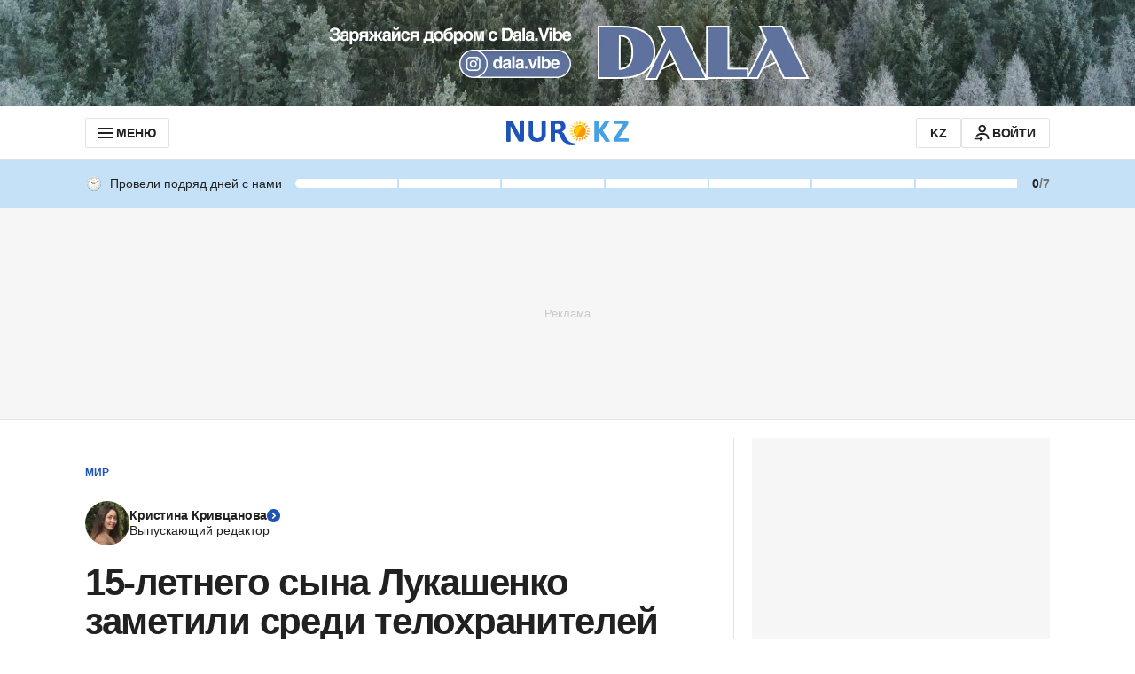

--- FILE ---
content_type: text/html; charset=utf-8
request_url: https://www.google.com/recaptcha/api2/aframe
body_size: 267
content:
<!DOCTYPE HTML><html><head><meta http-equiv="content-type" content="text/html; charset=UTF-8"></head><body><script nonce="l7reJjDoJpZYNcxmWNzngw">/** Anti-fraud and anti-abuse applications only. See google.com/recaptcha */ try{var clients={'sodar':'https://pagead2.googlesyndication.com/pagead/sodar?'};window.addEventListener("message",function(a){try{if(a.source===window.parent){var b=JSON.parse(a.data);var c=clients[b['id']];if(c){var d=document.createElement('img');d.src=c+b['params']+'&rc='+(localStorage.getItem("rc::a")?sessionStorage.getItem("rc::b"):"");window.document.body.appendChild(d);sessionStorage.setItem("rc::e",parseInt(sessionStorage.getItem("rc::e")||0)+1);localStorage.setItem("rc::h",'1768988409422');}}}catch(b){}});window.parent.postMessage("_grecaptcha_ready", "*");}catch(b){}</script></body></html>